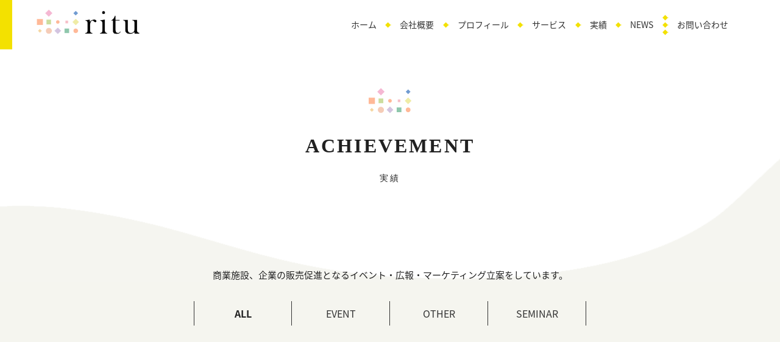

--- FILE ---
content_type: text/html; charset=UTF-8
request_url: https://ritu.work/achievement/page/5/
body_size: 9708
content:

<!DOCTYPE html>
<html lang="ja">
<head>
  <meta charset="UTF-8">

  <meta http-equiv="X-UA-Compatible" content="IE=edge">
  <meta name="viewport" content="width=device-width, initial-scale=1.0">
 <meta name='robots' content='index, follow, max-image-preview:large, max-snippet:-1, max-video-preview:-1' />

	<!-- This site is optimized with the Yoast SEO plugin v21.1 - https://yoast.com/wordpress/plugins/seo/ -->
	<title>実績 アーカイブ | 5ページ目 (8ページ中) | ritu</title>
	<link rel="canonical" href="https://ritu.work/achievement/page/5/" />
	<link rel="prev" href="https://ritu.work/achievement/page/4/" />
	<link rel="next" href="https://ritu.work/achievement/page/6/" />
	<meta property="og:locale" content="ja_JP" />
	<meta property="og:type" content="website" />
	<meta property="og:title" content="実績 アーカイブ | 5ページ目 (8ページ中) | ritu" />
	<meta property="og:url" content="https://ritu.work/achievement/" />
	<meta property="og:site_name" content="ritu" />
	<meta name="twitter:card" content="summary_large_image" />
	<script type="application/ld+json" class="yoast-schema-graph">{"@context":"https://schema.org","@graph":[{"@type":"CollectionPage","@id":"https://ritu.work/achievement/","url":"https://ritu.work/achievement/page/5/","name":"実績 アーカイブ | 5ページ目 (8ページ中) | ritu","isPartOf":{"@id":"https://ritu.work/#website"},"primaryImageOfPage":{"@id":"https://ritu.work/achievement/page/5/#primaryimage"},"image":{"@id":"https://ritu.work/achievement/page/5/#primaryimage"},"thumbnailUrl":"https://ritu.work/wp-content/uploads/2023/12/LINE_ALBUM_告知画像_231015_5.jpg","breadcrumb":{"@id":"https://ritu.work/achievement/page/5/#breadcrumb"},"inLanguage":"ja"},{"@type":"ImageObject","inLanguage":"ja","@id":"https://ritu.work/achievement/page/5/#primaryimage","url":"https://ritu.work/wp-content/uploads/2023/12/LINE_ALBUM_告知画像_231015_5.jpg","contentUrl":"https://ritu.work/wp-content/uploads/2023/12/LINE_ALBUM_告知画像_231015_5.jpg","width":1000,"height":1000},{"@type":"BreadcrumbList","@id":"https://ritu.work/achievement/page/5/#breadcrumb","itemListElement":[{"@type":"ListItem","position":1,"name":"ホーム","item":"https://ritu.work/"},{"@type":"ListItem","position":2,"name":"実績"}]},{"@type":"WebSite","@id":"https://ritu.work/#website","url":"https://ritu.work/","name":"ritu","description":"しなやかに 自分の道を諦めない人の 背中を押していきたい","publisher":{"@id":"https://ritu.work/#organization"},"potentialAction":[{"@type":"SearchAction","target":{"@type":"EntryPoint","urlTemplate":"https://ritu.work/?s={search_term_string}"},"query-input":"required name=search_term_string"}],"inLanguage":"ja"},{"@type":"Organization","@id":"https://ritu.work/#organization","name":"ritu","url":"https://ritu.work/","logo":{"@type":"ImageObject","inLanguage":"ja","@id":"https://ritu.work/#/schema/logo/image/","url":"http://ritu.work/wp-content/uploads/2021/08/logo-primary.png","contentUrl":"http://ritu.work/wp-content/uploads/2021/08/logo-primary.png","width":259,"height":62,"caption":"ritu"},"image":{"@id":"https://ritu.work/#/schema/logo/image/"}}]}</script>
	<!-- / Yoast SEO plugin. -->


<link rel='dns-prefetch' href='//cdn.jsdelivr.net' />
<link rel='dns-prefetch' href='//unpkg.com' />
<link rel='dns-prefetch' href='//fonts.googleapis.com' />
<link rel="alternate" type="application/rss+xml" title="ritu &raquo; 実績 フィード" href="https://ritu.work/achievement/feed/" />
<style id='wp-img-auto-sizes-contain-inline-css' type='text/css'>
img:is([sizes=auto i],[sizes^="auto," i]){contain-intrinsic-size:3000px 1500px}
/*# sourceURL=wp-img-auto-sizes-contain-inline-css */
</style>
<style id='wp-emoji-styles-inline-css' type='text/css'>

	img.wp-smiley, img.emoji {
		display: inline !important;
		border: none !important;
		box-shadow: none !important;
		height: 1em !important;
		width: 1em !important;
		margin: 0 0.07em !important;
		vertical-align: -0.1em !important;
		background: none !important;
		padding: 0 !important;
	}
/*# sourceURL=wp-emoji-styles-inline-css */
</style>
<style id='wp-block-library-inline-css' type='text/css'>
:root{--wp-block-synced-color:#7a00df;--wp-block-synced-color--rgb:122,0,223;--wp-bound-block-color:var(--wp-block-synced-color);--wp-editor-canvas-background:#ddd;--wp-admin-theme-color:#007cba;--wp-admin-theme-color--rgb:0,124,186;--wp-admin-theme-color-darker-10:#006ba1;--wp-admin-theme-color-darker-10--rgb:0,107,160.5;--wp-admin-theme-color-darker-20:#005a87;--wp-admin-theme-color-darker-20--rgb:0,90,135;--wp-admin-border-width-focus:2px}@media (min-resolution:192dpi){:root{--wp-admin-border-width-focus:1.5px}}.wp-element-button{cursor:pointer}:root .has-very-light-gray-background-color{background-color:#eee}:root .has-very-dark-gray-background-color{background-color:#313131}:root .has-very-light-gray-color{color:#eee}:root .has-very-dark-gray-color{color:#313131}:root .has-vivid-green-cyan-to-vivid-cyan-blue-gradient-background{background:linear-gradient(135deg,#00d084,#0693e3)}:root .has-purple-crush-gradient-background{background:linear-gradient(135deg,#34e2e4,#4721fb 50%,#ab1dfe)}:root .has-hazy-dawn-gradient-background{background:linear-gradient(135deg,#faaca8,#dad0ec)}:root .has-subdued-olive-gradient-background{background:linear-gradient(135deg,#fafae1,#67a671)}:root .has-atomic-cream-gradient-background{background:linear-gradient(135deg,#fdd79a,#004a59)}:root .has-nightshade-gradient-background{background:linear-gradient(135deg,#330968,#31cdcf)}:root .has-midnight-gradient-background{background:linear-gradient(135deg,#020381,#2874fc)}:root{--wp--preset--font-size--normal:16px;--wp--preset--font-size--huge:42px}.has-regular-font-size{font-size:1em}.has-larger-font-size{font-size:2.625em}.has-normal-font-size{font-size:var(--wp--preset--font-size--normal)}.has-huge-font-size{font-size:var(--wp--preset--font-size--huge)}.has-text-align-center{text-align:center}.has-text-align-left{text-align:left}.has-text-align-right{text-align:right}.has-fit-text{white-space:nowrap!important}#end-resizable-editor-section{display:none}.aligncenter{clear:both}.items-justified-left{justify-content:flex-start}.items-justified-center{justify-content:center}.items-justified-right{justify-content:flex-end}.items-justified-space-between{justify-content:space-between}.screen-reader-text{border:0;clip-path:inset(50%);height:1px;margin:-1px;overflow:hidden;padding:0;position:absolute;width:1px;word-wrap:normal!important}.screen-reader-text:focus{background-color:#ddd;clip-path:none;color:#444;display:block;font-size:1em;height:auto;left:5px;line-height:normal;padding:15px 23px 14px;text-decoration:none;top:5px;width:auto;z-index:100000}html :where(.has-border-color){border-style:solid}html :where([style*=border-top-color]){border-top-style:solid}html :where([style*=border-right-color]){border-right-style:solid}html :where([style*=border-bottom-color]){border-bottom-style:solid}html :where([style*=border-left-color]){border-left-style:solid}html :where([style*=border-width]){border-style:solid}html :where([style*=border-top-width]){border-top-style:solid}html :where([style*=border-right-width]){border-right-style:solid}html :where([style*=border-bottom-width]){border-bottom-style:solid}html :where([style*=border-left-width]){border-left-style:solid}html :where(img[class*=wp-image-]){height:auto;max-width:100%}:where(figure){margin:0 0 1em}html :where(.is-position-sticky){--wp-admin--admin-bar--position-offset:var(--wp-admin--admin-bar--height,0px)}@media screen and (max-width:600px){html :where(.is-position-sticky){--wp-admin--admin-bar--position-offset:0px}}

/*# sourceURL=wp-block-library-inline-css */
</style><style id='global-styles-inline-css' type='text/css'>
:root{--wp--preset--aspect-ratio--square: 1;--wp--preset--aspect-ratio--4-3: 4/3;--wp--preset--aspect-ratio--3-4: 3/4;--wp--preset--aspect-ratio--3-2: 3/2;--wp--preset--aspect-ratio--2-3: 2/3;--wp--preset--aspect-ratio--16-9: 16/9;--wp--preset--aspect-ratio--9-16: 9/16;--wp--preset--color--black: #000000;--wp--preset--color--cyan-bluish-gray: #abb8c3;--wp--preset--color--white: #ffffff;--wp--preset--color--pale-pink: #f78da7;--wp--preset--color--vivid-red: #cf2e2e;--wp--preset--color--luminous-vivid-orange: #ff6900;--wp--preset--color--luminous-vivid-amber: #fcb900;--wp--preset--color--light-green-cyan: #7bdcb5;--wp--preset--color--vivid-green-cyan: #00d084;--wp--preset--color--pale-cyan-blue: #8ed1fc;--wp--preset--color--vivid-cyan-blue: #0693e3;--wp--preset--color--vivid-purple: #9b51e0;--wp--preset--gradient--vivid-cyan-blue-to-vivid-purple: linear-gradient(135deg,rgb(6,147,227) 0%,rgb(155,81,224) 100%);--wp--preset--gradient--light-green-cyan-to-vivid-green-cyan: linear-gradient(135deg,rgb(122,220,180) 0%,rgb(0,208,130) 100%);--wp--preset--gradient--luminous-vivid-amber-to-luminous-vivid-orange: linear-gradient(135deg,rgb(252,185,0) 0%,rgb(255,105,0) 100%);--wp--preset--gradient--luminous-vivid-orange-to-vivid-red: linear-gradient(135deg,rgb(255,105,0) 0%,rgb(207,46,46) 100%);--wp--preset--gradient--very-light-gray-to-cyan-bluish-gray: linear-gradient(135deg,rgb(238,238,238) 0%,rgb(169,184,195) 100%);--wp--preset--gradient--cool-to-warm-spectrum: linear-gradient(135deg,rgb(74,234,220) 0%,rgb(151,120,209) 20%,rgb(207,42,186) 40%,rgb(238,44,130) 60%,rgb(251,105,98) 80%,rgb(254,248,76) 100%);--wp--preset--gradient--blush-light-purple: linear-gradient(135deg,rgb(255,206,236) 0%,rgb(152,150,240) 100%);--wp--preset--gradient--blush-bordeaux: linear-gradient(135deg,rgb(254,205,165) 0%,rgb(254,45,45) 50%,rgb(107,0,62) 100%);--wp--preset--gradient--luminous-dusk: linear-gradient(135deg,rgb(255,203,112) 0%,rgb(199,81,192) 50%,rgb(65,88,208) 100%);--wp--preset--gradient--pale-ocean: linear-gradient(135deg,rgb(255,245,203) 0%,rgb(182,227,212) 50%,rgb(51,167,181) 100%);--wp--preset--gradient--electric-grass: linear-gradient(135deg,rgb(202,248,128) 0%,rgb(113,206,126) 100%);--wp--preset--gradient--midnight: linear-gradient(135deg,rgb(2,3,129) 0%,rgb(40,116,252) 100%);--wp--preset--font-size--small: 13px;--wp--preset--font-size--medium: 20px;--wp--preset--font-size--large: 36px;--wp--preset--font-size--x-large: 42px;--wp--preset--spacing--20: 0.44rem;--wp--preset--spacing--30: 0.67rem;--wp--preset--spacing--40: 1rem;--wp--preset--spacing--50: 1.5rem;--wp--preset--spacing--60: 2.25rem;--wp--preset--spacing--70: 3.38rem;--wp--preset--spacing--80: 5.06rem;--wp--preset--shadow--natural: 6px 6px 9px rgba(0, 0, 0, 0.2);--wp--preset--shadow--deep: 12px 12px 50px rgba(0, 0, 0, 0.4);--wp--preset--shadow--sharp: 6px 6px 0px rgba(0, 0, 0, 0.2);--wp--preset--shadow--outlined: 6px 6px 0px -3px rgb(255, 255, 255), 6px 6px rgb(0, 0, 0);--wp--preset--shadow--crisp: 6px 6px 0px rgb(0, 0, 0);}:where(.is-layout-flex){gap: 0.5em;}:where(.is-layout-grid){gap: 0.5em;}body .is-layout-flex{display: flex;}.is-layout-flex{flex-wrap: wrap;align-items: center;}.is-layout-flex > :is(*, div){margin: 0;}body .is-layout-grid{display: grid;}.is-layout-grid > :is(*, div){margin: 0;}:where(.wp-block-columns.is-layout-flex){gap: 2em;}:where(.wp-block-columns.is-layout-grid){gap: 2em;}:where(.wp-block-post-template.is-layout-flex){gap: 1.25em;}:where(.wp-block-post-template.is-layout-grid){gap: 1.25em;}.has-black-color{color: var(--wp--preset--color--black) !important;}.has-cyan-bluish-gray-color{color: var(--wp--preset--color--cyan-bluish-gray) !important;}.has-white-color{color: var(--wp--preset--color--white) !important;}.has-pale-pink-color{color: var(--wp--preset--color--pale-pink) !important;}.has-vivid-red-color{color: var(--wp--preset--color--vivid-red) !important;}.has-luminous-vivid-orange-color{color: var(--wp--preset--color--luminous-vivid-orange) !important;}.has-luminous-vivid-amber-color{color: var(--wp--preset--color--luminous-vivid-amber) !important;}.has-light-green-cyan-color{color: var(--wp--preset--color--light-green-cyan) !important;}.has-vivid-green-cyan-color{color: var(--wp--preset--color--vivid-green-cyan) !important;}.has-pale-cyan-blue-color{color: var(--wp--preset--color--pale-cyan-blue) !important;}.has-vivid-cyan-blue-color{color: var(--wp--preset--color--vivid-cyan-blue) !important;}.has-vivid-purple-color{color: var(--wp--preset--color--vivid-purple) !important;}.has-black-background-color{background-color: var(--wp--preset--color--black) !important;}.has-cyan-bluish-gray-background-color{background-color: var(--wp--preset--color--cyan-bluish-gray) !important;}.has-white-background-color{background-color: var(--wp--preset--color--white) !important;}.has-pale-pink-background-color{background-color: var(--wp--preset--color--pale-pink) !important;}.has-vivid-red-background-color{background-color: var(--wp--preset--color--vivid-red) !important;}.has-luminous-vivid-orange-background-color{background-color: var(--wp--preset--color--luminous-vivid-orange) !important;}.has-luminous-vivid-amber-background-color{background-color: var(--wp--preset--color--luminous-vivid-amber) !important;}.has-light-green-cyan-background-color{background-color: var(--wp--preset--color--light-green-cyan) !important;}.has-vivid-green-cyan-background-color{background-color: var(--wp--preset--color--vivid-green-cyan) !important;}.has-pale-cyan-blue-background-color{background-color: var(--wp--preset--color--pale-cyan-blue) !important;}.has-vivid-cyan-blue-background-color{background-color: var(--wp--preset--color--vivid-cyan-blue) !important;}.has-vivid-purple-background-color{background-color: var(--wp--preset--color--vivid-purple) !important;}.has-black-border-color{border-color: var(--wp--preset--color--black) !important;}.has-cyan-bluish-gray-border-color{border-color: var(--wp--preset--color--cyan-bluish-gray) !important;}.has-white-border-color{border-color: var(--wp--preset--color--white) !important;}.has-pale-pink-border-color{border-color: var(--wp--preset--color--pale-pink) !important;}.has-vivid-red-border-color{border-color: var(--wp--preset--color--vivid-red) !important;}.has-luminous-vivid-orange-border-color{border-color: var(--wp--preset--color--luminous-vivid-orange) !important;}.has-luminous-vivid-amber-border-color{border-color: var(--wp--preset--color--luminous-vivid-amber) !important;}.has-light-green-cyan-border-color{border-color: var(--wp--preset--color--light-green-cyan) !important;}.has-vivid-green-cyan-border-color{border-color: var(--wp--preset--color--vivid-green-cyan) !important;}.has-pale-cyan-blue-border-color{border-color: var(--wp--preset--color--pale-cyan-blue) !important;}.has-vivid-cyan-blue-border-color{border-color: var(--wp--preset--color--vivid-cyan-blue) !important;}.has-vivid-purple-border-color{border-color: var(--wp--preset--color--vivid-purple) !important;}.has-vivid-cyan-blue-to-vivid-purple-gradient-background{background: var(--wp--preset--gradient--vivid-cyan-blue-to-vivid-purple) !important;}.has-light-green-cyan-to-vivid-green-cyan-gradient-background{background: var(--wp--preset--gradient--light-green-cyan-to-vivid-green-cyan) !important;}.has-luminous-vivid-amber-to-luminous-vivid-orange-gradient-background{background: var(--wp--preset--gradient--luminous-vivid-amber-to-luminous-vivid-orange) !important;}.has-luminous-vivid-orange-to-vivid-red-gradient-background{background: var(--wp--preset--gradient--luminous-vivid-orange-to-vivid-red) !important;}.has-very-light-gray-to-cyan-bluish-gray-gradient-background{background: var(--wp--preset--gradient--very-light-gray-to-cyan-bluish-gray) !important;}.has-cool-to-warm-spectrum-gradient-background{background: var(--wp--preset--gradient--cool-to-warm-spectrum) !important;}.has-blush-light-purple-gradient-background{background: var(--wp--preset--gradient--blush-light-purple) !important;}.has-blush-bordeaux-gradient-background{background: var(--wp--preset--gradient--blush-bordeaux) !important;}.has-luminous-dusk-gradient-background{background: var(--wp--preset--gradient--luminous-dusk) !important;}.has-pale-ocean-gradient-background{background: var(--wp--preset--gradient--pale-ocean) !important;}.has-electric-grass-gradient-background{background: var(--wp--preset--gradient--electric-grass) !important;}.has-midnight-gradient-background{background: var(--wp--preset--gradient--midnight) !important;}.has-small-font-size{font-size: var(--wp--preset--font-size--small) !important;}.has-medium-font-size{font-size: var(--wp--preset--font-size--medium) !important;}.has-large-font-size{font-size: var(--wp--preset--font-size--large) !important;}.has-x-large-font-size{font-size: var(--wp--preset--font-size--x-large) !important;}
/*# sourceURL=global-styles-inline-css */
</style>

<style id='classic-theme-styles-inline-css' type='text/css'>
/*! This file is auto-generated */
.wp-block-button__link{color:#fff;background-color:#32373c;border-radius:9999px;box-shadow:none;text-decoration:none;padding:calc(.667em + 2px) calc(1.333em + 2px);font-size:1.125em}.wp-block-file__button{background:#32373c;color:#fff;text-decoration:none}
/*# sourceURL=/wp-includes/css/classic-themes.min.css */
</style>
<link rel='stylesheet' id='contact-form-7-css' href='https://ritu.work/wp-content/plugins/contact-form-7/includes/css/styles.css?ver=5.8' type='text/css' media='all' />
<link rel='stylesheet' id='slick-css-css' href='https://cdn.jsdelivr.net/npm/slick-carousel@1.8.1/slick/slick.css?ver=6.9' type='text/css' media='all' />
<link rel='stylesheet' id='my-css-main-css' href='https://ritu.work/wp-content/themes/for_ritu/assets/css/common.css?ver=6.9' type='text/css' media='all' />
<link rel='stylesheet' id='my-css-sub-css' href='https://ritu.work/wp-content/themes/for_ritu/assets/css/achievement.css?ver=6.9' type='text/css' media='all' />
<link rel='stylesheet' id='Noto_Sans_Japanese-css' href='https://fonts.googleapis.com/earlyaccess/notosansjapanese.css?ver=6.9' type='text/css' media='all' />
<script type="text/javascript" src="https://ritu.work/wp-includes/js/jquery/jquery.min.js?ver=3.7.1" id="jquery-core-js"></script>
<script type="text/javascript" src="https://ritu.work/wp-includes/js/jquery/jquery-migrate.min.js?ver=3.4.1" id="jquery-migrate-js"></script>
<script type="text/javascript" src="https://cdn.jsdelivr.net/npm/slick-carousel@1.8.1/slick/slick.min.js?ver=1" id="slick-js"></script>
<link rel="https://api.w.org/" href="https://ritu.work/wp-json/" /><link rel="EditURI" type="application/rsd+xml" title="RSD" href="https://ritu.work/xmlrpc.php?rsd" />
<meta name="generator" content="WordPress 6.9" />
		<!-- Custom Logo: hide header text -->
		<style id="custom-logo-css" type="text/css">
			.p-logo, .p-header__text {
				position: absolute;
				clip-path: inset(50%);
			}
		</style>
		<link rel="icon" href="https://ritu.work/wp-content/uploads/2021/08/cropped-favicon-32x32.png" sizes="32x32" />
<link rel="icon" href="https://ritu.work/wp-content/uploads/2021/08/cropped-favicon-192x192.png" sizes="192x192" />
<link rel="apple-touch-icon" href="https://ritu.work/wp-content/uploads/2021/08/cropped-favicon-180x180.png" />
<meta name="msapplication-TileImage" content="https://ritu.work/wp-content/uploads/2021/08/cropped-favicon-270x270.png" />

  <!-- css -->
  <link rel="stylesheet" href="https://ritu.work/wp-content/themes/for_ritu/style.css">

  <!-- slick -->
  <link rel="stylesheet" type="text/css" href="//cdn.jsdelivr.net/npm/slick-carousel@1.8.1/slick/slick.css" />

  <!-- フォント -->
  <link rel="preconnect" href="https://fonts.gstatic.com">
  <!-- Googleマップ -->
  <link href="https://fonts.googleapis.com/css2?family=Noto+Sans&display=swap" rel="stylesheet">
  <!-- アイコン fontawesome -->
  <link href="https://use.fontawesome.com/releases/v5.6.1/css/all.css" rel="stylesheet">

  <link rel="stylesheet" href="https://ritu.work/wp-content/themes/for_ritu/style.css">
  <link rel="pingback" href="https://ritu.work/xmlrpc.php">
  <meta name='robots' content='index, follow, max-image-preview:large, max-snippet:-1, max-video-preview:-1' />

	<!-- This site is optimized with the Yoast SEO plugin v21.1 - https://yoast.com/wordpress/plugins/seo/ -->
	<title>実績 アーカイブ | 5ページ目 (8ページ中) | ritu</title>
	<link rel="canonical" href="https://ritu.work/achievement/page/5/" />
	<link rel="prev" href="https://ritu.work/achievement/page/4/" />
	<link rel="next" href="https://ritu.work/achievement/page/6/" />
	<meta property="og:locale" content="ja_JP" />
	<meta property="og:type" content="website" />
	<meta property="og:title" content="実績 アーカイブ | 5ページ目 (8ページ中) | ritu" />
	<meta property="og:url" content="https://ritu.work/achievement/" />
	<meta property="og:site_name" content="ritu" />
	<meta name="twitter:card" content="summary_large_image" />
	<script type="application/ld+json" class="yoast-schema-graph">{"@context":"https://schema.org","@graph":[{"@type":"CollectionPage","@id":"https://ritu.work/achievement/","url":"https://ritu.work/achievement/page/5/","name":"実績 アーカイブ | 5ページ目 (8ページ中) | ritu","isPartOf":{"@id":"https://ritu.work/#website"},"primaryImageOfPage":{"@id":"https://ritu.work/achievement/page/5/#primaryimage"},"image":{"@id":"https://ritu.work/achievement/page/5/#primaryimage"},"thumbnailUrl":"https://ritu.work/wp-content/uploads/2023/12/LINE_ALBUM_告知画像_231015_5.jpg","breadcrumb":{"@id":"https://ritu.work/achievement/page/5/#breadcrumb"},"inLanguage":"ja"},{"@type":"ImageObject","inLanguage":"ja","@id":"https://ritu.work/achievement/page/5/#primaryimage","url":"https://ritu.work/wp-content/uploads/2023/12/LINE_ALBUM_告知画像_231015_5.jpg","contentUrl":"https://ritu.work/wp-content/uploads/2023/12/LINE_ALBUM_告知画像_231015_5.jpg","width":1000,"height":1000},{"@type":"BreadcrumbList","@id":"https://ritu.work/achievement/page/5/#breadcrumb","itemListElement":[{"@type":"ListItem","position":1,"name":"ホーム","item":"https://ritu.work/"},{"@type":"ListItem","position":2,"name":"実績"}]},{"@type":"WebSite","@id":"https://ritu.work/#website","url":"https://ritu.work/","name":"ritu","description":"しなやかに 自分の道を諦めない人の 背中を押していきたい","publisher":{"@id":"https://ritu.work/#organization"},"potentialAction":[{"@type":"SearchAction","target":{"@type":"EntryPoint","urlTemplate":"https://ritu.work/?s={search_term_string}"},"query-input":"required name=search_term_string"}],"inLanguage":"ja"},{"@type":"Organization","@id":"https://ritu.work/#organization","name":"ritu","url":"https://ritu.work/","logo":{"@type":"ImageObject","inLanguage":"ja","@id":"https://ritu.work/#/schema/logo/image/","url":"http://ritu.work/wp-content/uploads/2021/08/logo-primary.png","contentUrl":"http://ritu.work/wp-content/uploads/2021/08/logo-primary.png","width":259,"height":62,"caption":"ritu"},"image":{"@id":"https://ritu.work/#/schema/logo/image/"}}]}</script>
	<!-- / Yoast SEO plugin. -->


<link rel='dns-prefetch' href='//cdn.jsdelivr.net' />
<link rel='dns-prefetch' href='//unpkg.com' />
<link rel='dns-prefetch' href='//fonts.googleapis.com' />
<link rel="alternate" type="application/rss+xml" title="ritu &raquo; 実績 フィード" href="https://ritu.work/achievement/feed/" />
<link rel="https://api.w.org/" href="https://ritu.work/wp-json/" /><link rel="EditURI" type="application/rsd+xml" title="RSD" href="https://ritu.work/xmlrpc.php?rsd" />
<meta name="generator" content="WordPress 6.9" />
		<!-- Custom Logo: hide header text -->
		<style id="custom-logo-css" type="text/css">
			.p-logo, .p-header__text {
				position: absolute;
				clip-path: inset(50%);
			}
		</style>
		<link rel="icon" href="https://ritu.work/wp-content/uploads/2021/08/cropped-favicon-32x32.png" sizes="32x32" />
<link rel="icon" href="https://ritu.work/wp-content/uploads/2021/08/cropped-favicon-192x192.png" sizes="192x192" />
<link rel="apple-touch-icon" href="https://ritu.work/wp-content/uploads/2021/08/cropped-favicon-180x180.png" />
<meta name="msapplication-TileImage" content="https://ritu.work/wp-content/uploads/2021/08/cropped-favicon-270x270.png" />
</head>

<body class="archive paged post-type-archive post-type-archive-achievement wp-custom-logo paged-5 post-type-paged-5 wp-theme-for_ritu">
  <header id="l-header" role="banner">
      <h1 class="l-header-title">
        <span class="screen-reader-text">ritu</span>
        <a href="https://ritu.work ">
          <a href="https://ritu.work/" class="custom-logo-link" rel="home"><img width="259" height="62" src="https://ritu.work/wp-content/uploads/2021/08/logo-primary.png" class="custom-logo" alt="ritu" decoding="async" /></a>        </a>
      </h1>
      <nav id="l-header-nav" role="navigation">
        <h2 class="screen-reader-text">サイト内メニュー</h2>
        <button type="button" class="js-button-hamburger button-hamburger" aria-controls="global-nav"
          aria-expanded="false">
          <span class="hamburger">
            <span class="screen-reader-text">メニューを開閉する</span>
          </span>
        </button>

        <ul id="global-nav" class="l-global-nav"><li id="menu-item-19" class="menu-item menu-item-type-custom menu-item-object-custom menu-item-home menu-item-19"><a href="http://ritu.work/"><span>ホーム</span></a></li>
<li id="menu-item-17" class="menu-item menu-item-type-post_type menu-item-object-page menu-item-17"><a href="https://ritu.work/company-profile/"><span>会社概要</span></a></li>
<li id="menu-item-20" class="menu-item menu-item-type-custom menu-item-object-custom menu-item-20"><a href="/#profile"><span>プロフィール</span></a></li>
<li id="menu-item-21" class="menu-item menu-item-type-custom menu-item-object-custom menu-item-21"><a href="/#service"><span>サービス</span></a></li>
<li id="menu-item-31" class="menu-item menu-item-type-post_type_archive menu-item-object-achievement current-menu-item menu-item-31"><a href="https://ritu.work/achievement/" aria-current="page"><span>実績</span></a></li>
<li id="menu-item-830" class="menu-item menu-item-type-post_type menu-item-object-page menu-item-830"><a href="https://ritu.work/news/"><span>NEWS</span></a></li>
<li id="menu-item-18" class="menu-item menu-item-type-post_type menu-item-object-page menu-item-18"><a href="https://ritu.work/contact/"><span>お問い合わせ</span></a></li>
</ul>      </nav>


  </header>

<main class="l-main" role="main">
  <div class="l-lower_page achievement-page ">
    <div class="page-header">
      <h2 class="heading-primary heading-page-title -mincho"><span lang="en" class="heading-primary-sub -en">Achievement</span>実績</h2>
    </div>
    <!-- /.page-header -->
      <div class="page-detail">
        <p><span class="p-ib">商業施設、企業の販売促進となるイベント・</span><span class="p-ib">広報・マーケティング立案をしています。</span></p>
      </div>
      <!-- /.page-detail -->
    <div class="achievement_type">
      <ul class="achievement_type-list" lang="en">
        <li class="achievement_type-item achievement_all this-cat">All</li>
        <li class="achievement_type-item"><a href="https://ritu.work/achievement_type/event/">event</a></li><li class="achievement_type-item"><a href="https://ritu.work/achievement_type/other/">other</a></li><li class="achievement_type-item"><a href="https://ritu.work/achievement_type/seminar/">seminar</a></li>      </ul>
    </div>
    <!-- /.achievement_type-lis -->
        <div class="l-archive">
      <div class="l-container">
        <div class="post-content">

          <ul class="l-grid l-achievement-lists">
                      <li class="post-item l-item-3 l-grid-item l-card">
              <a href="https://ritu.work/achievement/beauty-gala-nagoya/">
                <div class="post-header">
                <h3 class="post-title">BEAUTY GALA NAGOYA</h3>
              </div>
              <figure class="card-thumbnail">
                                  <img width="1000" height="1000" src="https://ritu.work/wp-content/uploads/2023/12/LINE_ALBUM_告知画像_231015_5.jpg" class="attachment-post-thumbnail size-post-thumbnail wp-post-image" alt="" decoding="async" fetchpriority="high" srcset="https://ritu.work/wp-content/uploads/2023/12/LINE_ALBUM_告知画像_231015_5.jpg 1000w, https://ritu.work/wp-content/uploads/2023/12/LINE_ALBUM_告知画像_231015_5-300x300.jpg 300w, https://ritu.work/wp-content/uploads/2023/12/LINE_ALBUM_告知画像_231015_5-150x150.jpg 150w, https://ritu.work/wp-content/uploads/2023/12/LINE_ALBUM_告知画像_231015_5-768x768.jpg 768w" sizes="(max-width: 1000px) 100vw, 1000px" />                              </figure>
              </a>
            </li>
                      <li class="post-item l-item-3 l-grid-item l-card">
              <a href="https://ritu.work/achievement/807/">
                <div class="post-header">
                <h3 class="post-title">アウター大試着会</h3>
              </div>
              <figure class="card-thumbnail">
                                  <img width="1479" height="1109" src="https://ritu.work/wp-content/uploads/2023/12/IMG_8489.jpg" class="attachment-post-thumbnail size-post-thumbnail wp-post-image" alt="" decoding="async" srcset="https://ritu.work/wp-content/uploads/2023/12/IMG_8489.jpg 1479w, https://ritu.work/wp-content/uploads/2023/12/IMG_8489-300x225.jpg 300w, https://ritu.work/wp-content/uploads/2023/12/IMG_8489-1024x768.jpg 1024w, https://ritu.work/wp-content/uploads/2023/12/IMG_8489-768x576.jpg 768w" sizes="(max-width: 1479px) 100vw, 1479px" />                              </figure>
              </a>
            </li>
                      <li class="post-item l-item-3 l-grid-item l-card">
              <a href="https://ritu.work/achievement/%e3%82%af%e3%83%aa%e3%82%b9%e3%83%9e%e3%82%b9vp/">
                <div class="post-header">
                <h3 class="post-title">クリスマスVP</h3>
              </div>
              <figure class="card-thumbnail">
                                  <img width="2560" height="1920" src="https://ritu.work/wp-content/uploads/2023/12/IMG_8125-scaled.jpg" class="attachment-post-thumbnail size-post-thumbnail wp-post-image" alt="" decoding="async" srcset="https://ritu.work/wp-content/uploads/2023/12/IMG_8125-scaled.jpg 2560w, https://ritu.work/wp-content/uploads/2023/12/IMG_8125-300x225.jpg 300w, https://ritu.work/wp-content/uploads/2023/12/IMG_8125-1024x768.jpg 1024w, https://ritu.work/wp-content/uploads/2023/12/IMG_8125-768x576.jpg 768w, https://ritu.work/wp-content/uploads/2023/12/IMG_8125-1536x1152.jpg 1536w, https://ritu.work/wp-content/uploads/2023/12/IMG_8125-2048x1536.jpg 2048w" sizes="(max-width: 2560px) 100vw, 2560px" />                              </figure>
              </a>
            </li>
                      <li class="post-item l-item-3 l-grid-item l-card">
              <a href="https://ritu.work/achievement/%e8%a6%aa%e5%ad%90de%e3%81%8a%e6%84%89%e3%81%97%e3%81%bf%e3%83%9e%e3%83%ab%e3%82%b7%e3%82%a7-2/">
                <div class="post-header">
                <h3 class="post-title">親子deお愉しみマルシェ</h3>
              </div>
              <figure class="card-thumbnail">
                                  <img width="1040" height="1040" src="https://ritu.work/wp-content/uploads/2023/11/ハロウィンマルシェ-1.png" class="attachment-post-thumbnail size-post-thumbnail wp-post-image" alt="" decoding="async" loading="lazy" srcset="https://ritu.work/wp-content/uploads/2023/11/ハロウィンマルシェ-1.png 1040w, https://ritu.work/wp-content/uploads/2023/11/ハロウィンマルシェ-1-300x300.png 300w, https://ritu.work/wp-content/uploads/2023/11/ハロウィンマルシェ-1-1024x1024.png 1024w, https://ritu.work/wp-content/uploads/2023/11/ハロウィンマルシェ-1-150x150.png 150w, https://ritu.work/wp-content/uploads/2023/11/ハロウィンマルシェ-1-768x768.png 768w" sizes="auto, (max-width: 1040px) 100vw, 1040px" />                              </figure>
              </a>
            </li>
                      <li class="post-item l-item-3 l-grid-item l-card">
              <a href="https://ritu.work/achievement/%e3%83%9b%e3%83%ad%e3%82%b9%e3%83%9b%e3%83%bc%e3%83%a0%e7%a7%8b%e7%a5%ad%e3%82%8a/">
                <div class="post-header">
                <h3 class="post-title">ホロスホーム秋祭り</h3>
              </div>
              <figure class="card-thumbnail">
                                  <img width="1414" height="2000" src="https://ritu.work/wp-content/uploads/2023/11/1.jpg" class="attachment-post-thumbnail size-post-thumbnail wp-post-image" alt="" decoding="async" loading="lazy" srcset="https://ritu.work/wp-content/uploads/2023/11/1.jpg 1414w, https://ritu.work/wp-content/uploads/2023/11/1-212x300.jpg 212w, https://ritu.work/wp-content/uploads/2023/11/1-724x1024.jpg 724w, https://ritu.work/wp-content/uploads/2023/11/1-768x1086.jpg 768w, https://ritu.work/wp-content/uploads/2023/11/1-1086x1536.jpg 1086w" sizes="auto, (max-width: 1414px) 100vw, 1414px" />                              </figure>
              </a>
            </li>
                      <li class="post-item l-item-3 l-grid-item l-card">
              <a href="https://ritu.work/achievement/beauty-gala-tokyo/">
                <div class="post-header">
                <h3 class="post-title">BEAUTY GALA TOKYO</h3>
              </div>
              <figure class="card-thumbnail">
                                  <img width="1000" height="781" src="https://ritu.work/wp-content/uploads/2023/09/photo-parenting1.png" class="attachment-post-thumbnail size-post-thumbnail wp-post-image" alt="" decoding="async" loading="lazy" srcset="https://ritu.work/wp-content/uploads/2023/09/photo-parenting1.png 1000w, https://ritu.work/wp-content/uploads/2023/09/photo-parenting1-300x234.png 300w, https://ritu.work/wp-content/uploads/2023/09/photo-parenting1-768x600.png 768w" sizes="auto, (max-width: 1000px) 100vw, 1000px" />                              </figure>
              </a>
            </li>
                      <li class="post-item l-item-3 l-grid-item l-card">
              <a href="https://ritu.work/achievement/%e8%a6%aa%e5%ad%90de%e3%81%8a%e6%84%89%e3%81%97%e3%81%bf%e3%83%9e%e3%83%ab%e3%82%b7%e3%82%a7/">
                <div class="post-header">
                <h3 class="post-title">親子deお愉しみマルシェ</h3>
              </div>
              <figure class="card-thumbnail">
                                  <img width="1040" height="1040" src="https://ritu.work/wp-content/uploads/2023/09/親子deお愉しみマルシェ.png" class="attachment-post-thumbnail size-post-thumbnail wp-post-image" alt="" decoding="async" loading="lazy" srcset="https://ritu.work/wp-content/uploads/2023/09/親子deお愉しみマルシェ.png 1040w, https://ritu.work/wp-content/uploads/2023/09/親子deお愉しみマルシェ-300x300.png 300w, https://ritu.work/wp-content/uploads/2023/09/親子deお愉しみマルシェ-1024x1024.png 1024w, https://ritu.work/wp-content/uploads/2023/09/親子deお愉しみマルシェ-150x150.png 150w, https://ritu.work/wp-content/uploads/2023/09/親子deお愉しみマルシェ-768x768.png 768w" sizes="auto, (max-width: 1040px) 100vw, 1040px" />                              </figure>
              </a>
            </li>
                      <li class="post-item l-item-3 l-grid-item l-card">
              <a href="https://ritu.work/achievement/%e3%82%a4%e3%82%aa%e3%83%b3%e3%83%a2%e3%83%bc%e3%83%ab%e8%b1%8a%e5%b7%9d%e3%80%80yoga%e9%83%a8/">
                <div class="post-header">
                <h3 class="post-title">イオンモール豊川　YOGA部</h3>
              </div>
              <figure class="card-thumbnail">
                                  <img width="1040" height="1040" src="https://ritu.work/wp-content/uploads/2023/06/青空ヨガスクエアのコピー.png" class="attachment-post-thumbnail size-post-thumbnail wp-post-image" alt="" decoding="async" loading="lazy" srcset="https://ritu.work/wp-content/uploads/2023/06/青空ヨガスクエアのコピー.png 1040w, https://ritu.work/wp-content/uploads/2023/06/青空ヨガスクエアのコピー-300x300.png 300w, https://ritu.work/wp-content/uploads/2023/06/青空ヨガスクエアのコピー-1024x1024.png 1024w, https://ritu.work/wp-content/uploads/2023/06/青空ヨガスクエアのコピー-150x150.png 150w, https://ritu.work/wp-content/uploads/2023/06/青空ヨガスクエアのコピー-768x768.png 768w" sizes="auto, (max-width: 1040px) 100vw, 1040px" />                              </figure>
              </a>
            </li>
                      <li class="post-item l-item-3 l-grid-item l-card">
              <a href="https://ritu.work/achievement/%e3%82%a4%e3%82%aa%e3%83%b3%e3%83%a2%e3%83%bc%e3%83%ab%e8%b1%8a%e5%b7%9d%e3%80%80%e8%a6%aa%e5%ad%90de%e3%81%8a%e6%84%89%e3%81%97%e3%81%bf%e3%83%9e%e3%83%ab%e3%82%b7%e3%82%a7%e3%80%80%e6%af%8d%e3%81%ae/">
                <div class="post-header">
                <h3 class="post-title">イオンモール豊川　親子deお愉しみマルシェ　母の日ワークショップ</h3>
              </div>
              <figure class="card-thumbnail">
                                  <img width="1080" height="1080" src="https://ritu.work/wp-content/uploads/2023/06/名称未設定のデザイン-11.png" class="attachment-post-thumbnail size-post-thumbnail wp-post-image" alt="" decoding="async" loading="lazy" srcset="https://ritu.work/wp-content/uploads/2023/06/名称未設定のデザイン-11.png 1080w, https://ritu.work/wp-content/uploads/2023/06/名称未設定のデザイン-11-300x300.png 300w, https://ritu.work/wp-content/uploads/2023/06/名称未設定のデザイン-11-1024x1024.png 1024w, https://ritu.work/wp-content/uploads/2023/06/名称未設定のデザイン-11-150x150.png 150w, https://ritu.work/wp-content/uploads/2023/06/名称未設定のデザイン-11-768x768.png 768w" sizes="auto, (max-width: 1080px) 100vw, 1080px" />                              </figure>
              </a>
            </li>
                    </ul>
          
	<nav class="navigation pagination" aria-label="投稿のページ送り">
		<h2 class="screen-reader-text">投稿のページ送り</h2>
		<div class="nav-links"><a class="prev page-numbers" href="https://ritu.work/achievement/page/4/"><span><i class="fas fa-chevron-left"></i></span></a>
<a class="page-numbers" href="https://ritu.work/achievement/">1</a>
<span class="page-numbers dots">&hellip;</span>
<a class="page-numbers" href="https://ritu.work/achievement/page/4/">4</a>
<span aria-current="page" class="page-numbers current">5</span>
<a class="page-numbers" href="https://ritu.work/achievement/page/6/">6</a>
<span class="page-numbers dots">&hellip;</span>
<a class="page-numbers" href="https://ritu.work/achievement/page/8/">8</a>
<a class="next page-numbers" href="https://ritu.work/achievement/page/6/"><span><i class="fas fa-chevron-right"></i></span></a></div>
	</nav>
        </div>
        <!-- /.post-content -->
      </div>
      <!-- /.l-container -->
    </div>
    <!-- /.l-blog-content -->
      


  </main>
<footer id="l-footer">
    <div class="l-footer-content">
        <address class="l-footer-address">
          <span class="screen-reader-text">ritu inc</span>
          <a class="logo-secondary" href="https://ritu.work"><img src="https://ritu.work/wp-content/themes/for_ritu/assets/images/common/logo-secondary.png" alt="ritu inc"></a>
        </address>
        <div class="l-footer-inner">
          <div class="footer-nav">
           <ul id="footerNav" class="p-footerNav"><li id="menu-item-22" class="menu-item menu-item-type-post_type menu-item-object-page menu-item-22"><a href="https://ritu.work/contact/">お問い合わせ</a></li>
</ul>          </div>
          <!-- /.footer-nav -->
          <p class="l-footer-copyright" lang="en"><small>&copy; 2021 copyright ritu Inc.all rights reserved</small></p>
        </div>
        <!-- /.l-footer-inner -->
    </div>
    <!-- /.l-footer-conten -->
    <div class="bgi-footer">
      <img src="https://ritu.work/wp-content/themes/for_ritu/assets/images/common/bgi-footer-sp.png" class="bgi-footer-sp">
      <img src="https://ritu.work/wp-content/themes/for_ritu/assets/images/common/bgi-footer.png" alt="" class="bgi-footer-pc">
    </div>
    <!-- /.bci-footer -->
  </footer>
  <script type="speculationrules">
{"prefetch":[{"source":"document","where":{"and":[{"href_matches":"/*"},{"not":{"href_matches":["/wp-*.php","/wp-admin/*","/wp-content/uploads/*","/wp-content/*","/wp-content/plugins/*","/wp-content/themes/for_ritu/*","/*\\?(.+)"]}},{"not":{"selector_matches":"a[rel~=\"nofollow\"]"}},{"not":{"selector_matches":".no-prefetch, .no-prefetch a"}}]},"eagerness":"conservative"}]}
</script>
<script type="text/javascript" src="https://ritu.work/wp-content/plugins/contact-form-7/includes/swv/js/index.js?ver=5.8" id="swv-js"></script>
<script type="text/javascript" id="contact-form-7-js-extra">
/* <![CDATA[ */
var wpcf7 = {"api":{"root":"https://ritu.work/wp-json/","namespace":"contact-form-7/v1"}};
var wpcf7 = {"api":{"root":"https://ritu.work/wp-json/","namespace":"contact-form-7/v1"}};
//# sourceURL=contact-form-7-js-extra
/* ]]> */
</script>
<script type="text/javascript" src="https://ritu.work/wp-content/plugins/contact-form-7/includes/js/index.js?ver=5.8" id="contact-form-7-js"></script>
<script type="text/javascript" src="https://cdn.jsdelivr.net/gh/cferdinandi/smooth-scroll@15.0.0/dist/smooth-scroll.polyfills.min.js?ver=1.0.0" id="smooth-scroll-js"></script>
<script type="text/javascript" src="https://unpkg.com/scrollreveal?ver=1.0.0" id="scrollreveal-js"></script>
<script type="text/javascript" src="https://ritu.work/wp-content/themes/for_ritu/assets/js/app.js?ver=1.0.0" id="my-app-js"></script>
<script id="wp-emoji-settings" type="application/json">
{"baseUrl":"https://s.w.org/images/core/emoji/17.0.2/72x72/","ext":".png","svgUrl":"https://s.w.org/images/core/emoji/17.0.2/svg/","svgExt":".svg","source":{"concatemoji":"https://ritu.work/wp-includes/js/wp-emoji-release.min.js?ver=6.9"}}
</script>
<script type="module">
/* <![CDATA[ */
/*! This file is auto-generated */
const a=JSON.parse(document.getElementById("wp-emoji-settings").textContent),o=(window._wpemojiSettings=a,"wpEmojiSettingsSupports"),s=["flag","emoji"];function i(e){try{var t={supportTests:e,timestamp:(new Date).valueOf()};sessionStorage.setItem(o,JSON.stringify(t))}catch(e){}}function c(e,t,n){e.clearRect(0,0,e.canvas.width,e.canvas.height),e.fillText(t,0,0);t=new Uint32Array(e.getImageData(0,0,e.canvas.width,e.canvas.height).data);e.clearRect(0,0,e.canvas.width,e.canvas.height),e.fillText(n,0,0);const a=new Uint32Array(e.getImageData(0,0,e.canvas.width,e.canvas.height).data);return t.every((e,t)=>e===a[t])}function p(e,t){e.clearRect(0,0,e.canvas.width,e.canvas.height),e.fillText(t,0,0);var n=e.getImageData(16,16,1,1);for(let e=0;e<n.data.length;e++)if(0!==n.data[e])return!1;return!0}function u(e,t,n,a){switch(t){case"flag":return n(e,"\ud83c\udff3\ufe0f\u200d\u26a7\ufe0f","\ud83c\udff3\ufe0f\u200b\u26a7\ufe0f")?!1:!n(e,"\ud83c\udde8\ud83c\uddf6","\ud83c\udde8\u200b\ud83c\uddf6")&&!n(e,"\ud83c\udff4\udb40\udc67\udb40\udc62\udb40\udc65\udb40\udc6e\udb40\udc67\udb40\udc7f","\ud83c\udff4\u200b\udb40\udc67\u200b\udb40\udc62\u200b\udb40\udc65\u200b\udb40\udc6e\u200b\udb40\udc67\u200b\udb40\udc7f");case"emoji":return!a(e,"\ud83e\u1fac8")}return!1}function f(e,t,n,a){let r;const o=(r="undefined"!=typeof WorkerGlobalScope&&self instanceof WorkerGlobalScope?new OffscreenCanvas(300,150):document.createElement("canvas")).getContext("2d",{willReadFrequently:!0}),s=(o.textBaseline="top",o.font="600 32px Arial",{});return e.forEach(e=>{s[e]=t(o,e,n,a)}),s}function r(e){var t=document.createElement("script");t.src=e,t.defer=!0,document.head.appendChild(t)}a.supports={everything:!0,everythingExceptFlag:!0},new Promise(t=>{let n=function(){try{var e=JSON.parse(sessionStorage.getItem(o));if("object"==typeof e&&"number"==typeof e.timestamp&&(new Date).valueOf()<e.timestamp+604800&&"object"==typeof e.supportTests)return e.supportTests}catch(e){}return null}();if(!n){if("undefined"!=typeof Worker&&"undefined"!=typeof OffscreenCanvas&&"undefined"!=typeof URL&&URL.createObjectURL&&"undefined"!=typeof Blob)try{var e="postMessage("+f.toString()+"("+[JSON.stringify(s),u.toString(),c.toString(),p.toString()].join(",")+"));",a=new Blob([e],{type:"text/javascript"});const r=new Worker(URL.createObjectURL(a),{name:"wpTestEmojiSupports"});return void(r.onmessage=e=>{i(n=e.data),r.terminate(),t(n)})}catch(e){}i(n=f(s,u,c,p))}t(n)}).then(e=>{for(const n in e)a.supports[n]=e[n],a.supports.everything=a.supports.everything&&a.supports[n],"flag"!==n&&(a.supports.everythingExceptFlag=a.supports.everythingExceptFlag&&a.supports[n]);var t;a.supports.everythingExceptFlag=a.supports.everythingExceptFlag&&!a.supports.flag,a.supports.everything||((t=a.source||{}).concatemoji?r(t.concatemoji):t.wpemoji&&t.twemoji&&(r(t.twemoji),r(t.wpemoji)))});
//# sourceURL=https://ritu.work/wp-includes/js/wp-emoji-loader.min.js
/* ]]> */
</script>
</body>
</html>


--- FILE ---
content_type: text/css
request_url: https://ritu.work/wp-content/themes/for_ritu/assets/css/common.css?ver=6.9
body_size: 6057
content:
@charset "UTF-8";
/**
 * File Name : style.css
 * Version : 1.0
 * Description : 全ページ共通CSSファイル
 * Since : 2021-07-21
 *
 * ---- Table of Contents ----
 *
 * 1.0 - Foundation
 *    1.1 - Reset
 *    1.2 - Deault Style
 *
 * 2.0 - Layout
 *    2.1 - Centering
 *    2.2 - Header
 *    2.3 - Main
 *    2.4 - Section
 *    2.5 - Footer
 *
 * 3.0 - Object
 *    3.1 - Component
 *    3.2 - Project
 *    3.3 - Utility
 *
 */

/* ===================================================
  1.0 - Foundation
=================================================== */

/*
  1.1 - Reset
-----------------------------------------------------*/

html,
body,
div,
span,
applet,
object,
iframe,
h1,
h2,
h3,
h4,
h5,
h6,
p,
blockquote,
pre,
a,
abbr,
acronym,
address,
big,
cite,
code,
del,
dfn,
em,
img,
ins,
kbd,
q,
s,
samp,
small,
strike,
strong,
sub,
sup,
tt,
var,
b,
u,
i,
center,
dl,
dt,
dd,
ol,
ul,
li,
fieldset,
form,
label,
legend,
table,
caption,
tbody,
tfoot,
thead,
tr,
th,
td,
article,
aside,
canvas,
details,
embed,
figure,
figcaption,
footer,
header,
hgroup,
main,
menu,
nav,
output,
ruby,
section,
summary,
time,
mark,
audio,
video {
  margin: 0;
  padding: 0;
  border: 0;
  vertical-align: baseline;
  font: inherit;
  font-size: 100%;
}
article,
aside,
details,
figcaption,
figure,
footer,
header,
hgroup,
main,
menu,
nav,
section {
  display: block;
}
body {
  line-height: 1;
}
ol,
ul {
  list-style: none;
}
blockquote,
q {
  quotes: none;
}
blockquote:before,
blockquote:after,
q:before,
q:after {
  content: "";
  content: none;
}
table {
  border-spacing: 0;
  border-collapse: collapse;
}

/*
  1.2 - Default Style
-----------------------------------------------------*/
html {
  -webkit-box-sizing: border-box;
  box-sizing: border-box;
  height: 100%;
}

html *,
html *:before,
html *:after {
  -webkit-box-sizing: inherit;
  box-sizing: inherit;
}

body {
  height: 100%;
  color: #212121;
  background-color: #fff;
  font: 1em/1.5 Quicksand, "Noto Sans Japanese", "游ゴシック", "Yu Gothic", "游ゴシック体", "YuGothic",
    "ヒラギノ角ゴ Pro W3", "Hiragino Kaku Gothic Pro", "Meiryo UI", "メイリオ", Meiryo, sans-serif;
}

body.is-active-drower {
  overflow: hidden;
}

body:before {
  position: fixed;
  top: 0;
  right: 0;
  bottom: 0;
  left: 0;
  z-index: 2;
  visibility: hidden;
  width: 100%;
  height: 100%;
  background-color: rgba(0, 0, 0, 0.5);
  content: "";
  opacity: 0;
  -webkit-transition: all 0.3s ease-in-out;
  transition: all 0.3s ease-in-out;
}
body.is-active-drower:before {
  visibility: visible;
  opacity: 1;
}

img {
  max-width: 100%;
  height: auto;
  vertical-align: bottom;
}

a {
  -webkit-transition: all 0.3s ease-in-out;
  transition: all 0.3s ease-in-out;
}

*[lang="en"] {
  text-transform: uppercase;
}

.-mincho {
  font-family: "游明朝体", "Yu Mincho", YuMincho, "ヒラギノ明朝 Pro", "Hiragino Mincho Pro", "MS P明朝", "MS PMincho",
    serif;
}

.heading-primary {
  font-family: "游明朝体", "Yu Mincho", YuMincho, "ヒラギノ明朝 Pro", "Hiragino Mincho Pro", "MS P明朝", "MS PMincho",
    serif;
  font-size: 0.875em;
  letter-spacing: 0.2em;
  text-align: center;
  margin-bottom: 2.85714em;
}

.heading-primary.-en {
  display: block;
}

.heading-primary-sub {
  font-size: 1.2857em;
  display: block;
  letter-spacing: 0.1em;
  margin-bottom: 1em;
  font-weight: bold;
}

.text-detail {
  text-align: center;
  line-height: 1.5em;
}

@media screen and (min-width: 768px) {
  .heading-primary {
    font-size: 0.875em;
    letter-spacing: 0.2em;
    text-align: center;
    margin-bottom: 1em;
  }
  .heading-primary-sub {
    font-size: 2.28571em;
    margin-bottom: 0.58333em;
  }
}

/* ===================================================
  2.0 - Layout
=================================================== */

/*
  2.1 - Centering
-----------------------------------------------------*/

.l-container {
  overflow: hidden;
  max-width: 1080px;
  width: 70%;
  margin: 0 auto;
}

@media screen and (min-width: 768px) {
  .l-container {
    width: 80%;
  }
}

/*
2.2 - Header
-----------------------------------------------------*/

#l-header {
  position: fixed;
  top: 0;
  left: 0;
  right: 0;
  z-index: 100;
  background-color: #fff;
  padding: 1.25em 0;
  display: flex;
  justify-content: space-between;
}

.l-header-title {
  text-align: left;
  margin-left: 1em;
}

.l-header-title img {
  width: 100px;
  height: auto;
}

#l-header-nav {
  float: right;
}

.l-global-nav {
  position: fixed;
  top: 0;
  right: 0;
  bottom: 0;
  left: 0;
  padding: 3em 0;
  width: 100%;
  height: 120%;
  background-color: #f3f3f3;
  transition: transform 0.3s ease-in-out;
  transform: translateX(100%);
}

.l-global-nav li a {
  display: block;
  font-size: 0.875em;
  color: #333;
  text-decoration: none;
  padding: 1em;
}

.l-global-nav li a span {
  position: relative;
}

.l-global-nav li a:hover span::before,
.l-global-nav li a:hover span::after {
  content: "";
  display: block;
  position: absolute;
  bottom: -1em;
  width: 0;
  height: 3px;
  background-color: #f3e100;
  margin-top: 1em;
  transition: all 0.5s ease-in-out;
}

.l-global-nav li a:hover span::before,
.l-global-nav li a:hover span::after {
  width: 50%;
  transition: all 0.5s ease-in-out;
}

.l-global-nav li a:hover span::before {
  right: 50%;
}

.l-global-nav li a:hover span::after {
  left: 50%;
}

@media screen and (min-width: 768px) {
  #l-header {
    padding: 1em 0;
    padding-left: 40px;
    border-left: 20px solid #f3e100;
  }

  .l-header-title {
    margin-left: 0;
  }

  .l-header-title img {
    width: 169px;
    height: auto;
  }
}

@media screen and (min-width: 1024px) {
  #l-header-nav {
    margin-right: 5%;
  }

  .l-global-nav {
    position: static;
    padding: 0;
    background-color: transparent;
    transform: translateX(0);
  }
  .l-global-nav li {
    float: left;
  }
}

/* Hamburger menu */
.button-hamburger {
  position: absolute;
  top: 0;
  bottom: 0;
  right: 0;
  z-index: 10;
  width: 56px;
  height: 56px;
  margin: auto 0;
  border: 0;
  outline: 0;
  background-color: transparent;
  cursor: pointer;
  appearance: none;
}

.hamburger {
  position: absolute;
  top: 0;
  bottom: 0;
  right: 0;
  left: 0;
  display: block;
  width: 50%;
  height: 3px;
  margin: auto;
  border-radius: 4px;
  background-color: #f3e100;
}

.hamburger::before,
.hamburger::after {
  content: "";
  position: absolute;
  display: block;
  width: 100%;
  height: 100%;
  border-radius: 4px;
  background-color: inherit;
  transition: transform 0.2s ease-in-out;
}
.hamburger::before {
  top: -10px;
}
.hamburger::after {
  top: 10px;
}

@media screen and (min-width: 1024px) {
  .button-hamburger {
    display: none;
  }
}

/* ハンバーガーメニューjs */

.is-active-drawer {
  overflow: hidden;
}

.is-active-drawer .l-global-nav {
  transform: translateX(0);
  z-index: 3;
}

.is-active-drawer .hamburger {
  background-color: transparent;
}

.is-active-drawer .hamburger:before,
.is-active-drawer .hamburger:after {
  top: 0;
  background-color: #f3e100;
}

.is-active-drawer .hamburger:before {
  transform: rotate(-45deg);
}

.is-active-drawer .hamburger:after {
  transform: rotate(45deg);
}

.is-active-drawer .global-nav-logo {
  display: block;
}

/*
  2.3 - Main
-----------------------------------------------------*/
.l-main {
  padding-top: 4em;
}

@media screen and (min-width: 768px) {
  .l-main {
    padding-top: 7.2em;
  }
}

@media screen and (min-width: 1024px) {
  .l-main {
    padding-top: 5em;
  }
}

/*
  2.4 - Section
-----------------------------------------------------*/

.l-section {
  margin: 3em 0;
  padding: 3em 0;
}

.sec-header {
  margin-bottom: 3em;
  z-index: 1;
}

.yellow-line-l,
.yellow-line-r,
.yellow-line-b {
  position: relative;
}

.yellow-line-l::before,
.yellow-line-r::before {
  content: "";
  display: block;
  position: absolute;
  top: 0;
  bottom: 0;
  width: 10px;
  background-color: #f3e100;
}

.yellow-line-l::before {
  left: 0;
}

.yellow-line-r::before {
  right: 0;
}

.yellow-line-b::before {
  content: "";
  display: inline-block;
  position: absolute;
  bottom: 0;
  left: 50%;
  transform: translateX(-50%);
  z-index: -1;
  height: 16px;
  width: 23vw;
  background-color: #f3e100;
}

.d-slash {
  padding-bottom: calc(10vw + 1vw);
  position: relative;
  overflow: hidden;
}

.d-slash::before,
.d-slash::after {
  content: "";
  position: absolute;
}

.d-slash::before {
  top: 0;
  right: 0;
  border-top: 10vw solid #fff;
  border-right: 100vw solid #f5f5ef;
}

.sec-wrapper {
  padding: 2em 0 5em;
}

@media screen and (min-width: 768px) {
  .l-section {
    margin: 5em 0;
    padding: 5em 0;
  }
  .yellow-line-l::before,
  .yellow-line-r::before {
    width: 20px;
  }
  .sec-wrapper {
    padding-top: 4em;
  }
}

/*
  Button
*/
.button {
  position: relative;
  display: block;
  font-size: 0.875em;
  padding: 1em;
  text-align: center;
  text-decoration: none;
  transition: all 0.2s ease-in-out;
}

.button-primary {
  color: #000;
  letter-spacing: 0.1em;
  background-color: #fff;
  border: 1px solid #333;
  position: relative;
  z-index: 1;
  transition: all 0.3s ease-in-out;
  display: inline-block;
}

.button-primary::after {
  content: "";
  display: block;
  width: 100%;
  height: 100%;
  position: absolute;
  top: 1px;
  right: 1px;
  z-index: -1;
  transition: all 0.3s ease-in-out;
  box-shadow: -10px 10px 0 #f3e100;
}

.button-primary:hover {
  background-color: #f3e100;
}

.button-primary:hover::after {
  box-shadow: none;
}

.l-content-button {
  display: inline-block;
  float: right;
}
.content-list-bottom .l-content-button {
  position: absolute;
  bottom: 0;
  right: 5%;
}

.button-viewmore {
  font-family: "Branch";
  color: #666666;
  letter-spacing: 0.2em;
}

.button-viewmore::before {
  content: "";
  display: inline-block;
  background-color: #666666;
  width: 28px;
  height: 1px;
  position: absolute;
  top: 50%;
  right: 0;
  margin-right: 6.25em;
}

@media screen and (min-width: 768px) {
  .button {
    font-size: 1em;
  }
}

/*
  Grid
*/

.l-grid {
  display: flex;
  flex-wrap: wrap;
  width: auto;
}

.l-grid .l-item-3 {
  width: 100%;
  max-width: 320px;
  padding: 1.5em 1.25em;
  margin: 1em auto;
}

.l-grid .l-grid-item {
  text-align: center;
}

/*
  Card
*/

.l-card {
  position: relative;
  padding: 1em;
}

.l-card .card-thumbnail {
  position: absolute;
  top: 0;
  left: 0;
  right: 0;
  margin: auto;
  padding: 0;
  padding-bottom: 75%;
  height: 0;
  text-align: center;
  overflow: hidden;
  border-radius: 10px;
}

@media screen and (min-width: 540px) {
  .l-grid .l-item-3 {
    width: calc(50% - 2em);
    padding: 3em 1.25em 1.5em;
    margin: 1em auto;
  }
}

@media screen and (min-width: 768px) {
  .l-grid .l-item-3 {
    width: calc(33% - 2em);
    padding: 3em 1.25em 1.5em;
    margin: 1em auto;
  }
}

/*
Hero
*/
.hero {
  position: relative;
  top: 0;
}

.hero-img img {
  width: 100%;
}

.hero-body {
  position: relative;
}

.hero-body::before {
  content: "VISION";
  position: absolute;
  top: 25px;
  left: 30px;
  transform: rotate(90deg);
  color: #f3e100;
  font-family: "游明朝体", "Yu Mincho", YuMincho, "ヒラギノ明朝 Pro", "Hiragino Mincho Pro", "MS P明朝", "MS PMincho",
    serif;
  font-size: 3vw;
  letter-spacing: 0.2em;
  font-weight: 400;
}

.hero-copy {
  font-size: 4vw;
  line-height: 1.6em;
  letter-spacing: 0.2em;
}

.hero-copy_main {
  margin-left: 25%;
}

.hero-copy_main::before,
.hero-copy_main::after {
  display: inline-block;
  position: relative;
}

.hero-copy_main::before {
  content: "「";
  margin-left: -1.5em;
}

.hero-copy_main::after {
  content: "」";
  margin-left: 1em;
}

.hero-copy_secondary {
  width: 50%;
  margin-right: 5%;
  margin-left: auto;
}

.hero-copy_secondary img {
  width: 100%;
}

.hero-copy_tertiary {
  transform: rotate(90deg);
  position: absolute;
  left: -160px;
  top: 0;
  font-family: "游明朝体", "Yu Mincho", YuMincho, "ヒラギノ明朝 Pro", "Hiragino Mincho Pro", "MS P明朝", "MS PMincho",
    serif;
  font-weight: bold;
  font-size: 0.5em;
  display: flex;
  margin-top: 23em;
}

.hero-copy_tertiary .copy-deco {
  width: 40%;
  margin: auto;
}

@media screen and (min-width: 768px) {
  .hero {
    top: inherit;
  }

  .hero-copy {
    font-size: 2.5vw;
    line-height: 1.6em;
    letter-spacing: 0.2em;
    margin-left: 0;
  }

  .hero-body {
    position: absolute;
    top: 40px;
    right: 50px;
  }

  .hero-body::before {
    position: absolute;
    top: 48px;
    left: -8vw;
    transform: rotate(90deg);
    font-size: 1.5vw;
    letter-spacing: 0.2em;
  }

  .hero-copy_secondary {
    width: 25vw;
    margin: 0;
    position: absolute;
    bottom: 0;
    left: 15vw;
  }
  .hero-copy_tertiary {
    position: fixed;
    margin-top: 0;
    left: -150px;
    top: 360px;
    z-index: 2;
    font-size: 1vw;
  }
}

/*
  Service
*/

.sec-service {
  background-color: #f5f5ef;
  padding-bottom: 0;
}

.service-name {
  text-align: center;
  font-size: 1.25em;
  letter-spacing: 0.1em;
}

.service-name::after {
  content: "";
  display: block;
  width: 5vw;
  height: 4px;
  background-color: #f3e100;
  margin: 1.33333em auto 0;
}

.sec-service .text-detail {
  font-size: 15px;
  line-height: 1.65em;
  letter-spacing: 0.2em;
  padding-top: 3.14285em;
  text-align: left;
}

.sec-service .text-detail span {
  font-size: 1.2em;
}

.service-list .l-grid {
  padding: 1em 0;
}

.service-list .service-item {
  position: relative;
  background-color: #fff;
}

.service-list .service-item::before,
.service-list .service-item::after {
  content: "";
  display: block;
  width: 100%;
  height: 10%;
  position: absolute;
}

.service-list .service-item::before {
  top: -4px;
  right: 0px;
  border-top: 4px solid #f3e100;
  border-right: 4px solid #f3e100;
}
.service-list .service-item::after {
  bottom: -4px;
  left: 0px;
  border-bottom: 4px solid #f3e100;
  border-left: 4px solid #f3e100;
}

.service-list ol {
  counter-reset: serviceNum;
}

.service-list .service-name::before {
  counter-increment: serviceNum;
  content: counter(serviceNum, decimal-leading-zero);
  display: block;
  font-size: 1.5em;
  font-weight: bold;
  color: #cc9900;
  text-shadow: -2px -2px #ffffff, -2px -3px #333, -2px -1px #333, -3px -2px #333, -1px -2px #333;
  z-index: 2;
  margin: auto auto 0.5em;
  padding: 0;
  text-align: center;
  vertical-align: text-bottom;
  letter-spacing: 0.1em;
}

.service-detail {
  width: 90%;
  margin: 1.5em auto;
  font-size: 0.875em;
  text-align: left;
  line-height: 1.5;
  letter-spacing: 0.1em;
}

.service-item .button {
  margin: 2.5em auto;
}

@media screen and (min-width: 768px) {
  .sec-service {
    padding-top: 3em;
  }
  .service-list .service-item::before,
  .service-list .service-item::after {
    height: 30%;
  }
  .service-list .service-item::before {
    top: -4px;
    left: 4px;
  }
  .service-list .service-item::after {
    bottom: -4px;
    right: 4px;
  }
  .sec-service .text-detail {
    line-height: 1.65em;
    letter-spacing: 0.2em;
    text-align: center;
  }

  .service-name {
    font-size: 1.65em;
    line-height: 1.65em;
    letter-spacing: 0.075em;
  }
  .service-detail {
    font-size: 1.125em;
    line-height: 1.5em;
    letter-spacing: 0.05em;
    text-align: center;
    width: 95%;
    margin: 1.5em auto;
  }

  .service-list .service-name::before {
    font-size: 2em;
  }
}

/*
  Solution
*/

.sec-solution {
  padding-bottom: calc(10vw + 10px);
  position: relative;
  overflow: hidden;
  margin-bottom: 0;
}

.sec-solution::before {
  content: "";
  position: absolute;
  bottom: 0;
  left: 0;
  border-bottom: 10vw solid #f5f5ef;
  border-left: 100vw solid transparent;
}

.sec-solution .solution-img {
  text-align: center;
}

.sec-solution .solution-img {
  width: 90%;
  margin: auto;
}

.sec-solution .solution-img img {
  width: 100%;
  height: auto;
}

@media screen and (min-width: 1024px) {
  .sec-solution .solution-img img {
    height: calc(100vh - 150px - 110px);
    width: auto;
    /* max-height: 100%; */
  }
}

/*
  Achievement
*/

.l-archive {
  background-color: #f5f5ef;
}

.sec-achievement {
  background-color: #f5f5ef;
  padding-bottom: calc(10vw + 1vw);
  position: relative;
  overflow: hidden;
  margin-top: 0;
}

.sec-achievement::after {
  content: "";
  position: absolute;
  bottom: -100px;
  left: 0;
  border-top: 50px solid #f5f5ef;
  border-right: 50vw solid #fff;
  border-bottom: 100px solid #fff;
  border-left: 50vw solid #fff;
  z-index: 0;
}

.l-achievement-lists {
  flex-wrap: wrap;
}

.post-item a {
  text-decoration: none;
  color: #000;
  transition: all 0.3s ease-in-out;
}

.post-item a img {
  width: 100%;
  -webkit-transition: all 0.3s ease-in-out;
  transition: all 0.3s ease-in-out;
}

.post-item a:hover {
  color: #cc9900;
}

.post-item a:hover img {
  opacity: 0.5;
}

.post-header {
  padding-top: 85%;
}

.post-detail {
  text-align: left;
}

.post-title {
  text-align: left;
  font-size: 0.875em;
  font-weight: bold;
  line-height: 1.5em;
}

.button_wrapper {
  text-align: center;
  margin: 1.5em auto 3em;
}
@media screen and (min-width: 768px) {
  .post-header {
    padding-top: 75%;
  }

  .sec-achievement::after {
    border-top: 100px solid #f5f5ef;
  }
}

@media screen and (min-width: 1024px) {
  .post-header {
    padding-top: 12em;
  }

  .post-item {
    margin-bottom: 1em;
  }

  .l-achievement-lists {
    flex-wrap: wrap;
    margin: auto;
  }
}

/*
  Profile
*/
.sec-profile {
  margin-bottom: 0;
  padding-bottom: 0;
}

.profile-header {
  position: relative;
}

.profile-body {
  border-left: 10px solid #f3e100;
  padding: 1em;
  position: absolute;
  bottom: -160px;
  left: 0;
  margin: 0;
  font-family: "游明朝体", "Yu Mincho", YuMincho, "ヒラギノ明朝 Pro", "Hiragino Mincho Pro", "MS P明朝", "MS PMincho",
    serif;
}

.profile-name {
  display: block;
  font-size: 1.5em;
  margin-bottom: 1.16666em;
}

.company-name {
  display: block;
  font-size: 1.25em;
}

.profile-header .profile-img {
  width: 80%;
  margin: auto;
}

.profile-header .profile-img img {
  width: 100%;
}

.profile-text {
  margin-top: 12em;
  line-height: 1.5em;
}

.content-text {
  font-size: 0.875em;
  line-height: 1.5em;
  letter-spacing: 0.1em;
  margin-bottom: 1.5em;
}

.profile-text .intro-text {
  font-size: 1.25em;
  line-height: 1.6em;
}

@media screen and (min-width: 768px) {
  .profile-body {
    bottom: 0;
  }
  .profile-name {
    font-size: 2em;
    margin-bottom: 0.875em;
  }
  .company-name {
    font-size: 1.25em;
  }
  .profile-text {
    margin-top: 2em;
    line-height: 1.5em;
  }

  .content-text {
    font-size: 0.95em;
    line-height: 1.5em;
    letter-spacing: 0.1em;
    margin-bottom: 1.5em;
  }
  .intro-text {
    font-size: 1.875em;
    line-height: 1.56666em;
    letter-spacing: 0.2em;
  }
  .profile-header .profile-img {
    width: 40%;
  }
}

/*
Contact
*/

.sec-contact {
  background-color: #f5f5ef;
  margin: 0;
}

.sec-contact .sec-header {
  padding-top: 3em;
}

.contact-wrapper {
  padding: 1em;
}

.contact-form {
  background-color: #f5f5ef;
  width: 100%;
  margin: 3em auto 0;
  padding: 2.5em;
  border-radius: 15px;
}

#wpcf7-f61-o1 {
  width: 80%;
  margin: auto;
}

.contact-form input[type="text"],
.contact-form input[type="email"],
.contact-form textarea {
  width: 100%;
  border: 1px solid #154aad;
  border-radius: 5px;
  padding: 1em 0.5em;
}

input[type="text"],
input[type="email"],
textarea {
  margin-bottom: 1em;
}

.contact-form .form-item {
  margin-bottom: 0.5em;
  color: #154aad;
}

.contact-form .form-submit {
  text-align: center;
}

.contact-form .wpcf7-submit {
  -webkit-appearance: none;
  display: block;
  width: 100%;
  background-color: #154aad;
  color: #fff;
  border: 1px solid #154aad;
  border-radius: 3px;
  cursor: pointer;
  padding: 0.5em 0;
  margin: auto;
  transition: background-color 0.5s ease-in-out;
}

.contact-form .wpcf7-submit:hover {
  background-color: #fff;
  color: #154aad;
}

@media screen and (min-width: 768px) {
  .sec-contact .sec-header {
    padding-top: 8em;
  }

  .contact-form {
    background-color: #fff;
    width: 50%;
    min-width: 600px;
    padding: 2em;
  }

  .contact-form .wpcf7-submit {
    width: 50%;
    max-width: 160px;
  }
}

@media screen and (min-width: 1024px) {
  .contact-form .wpcf7-submit {
    width: 25%;
  }
}

/*
  2.5 - Footer
-----------------------------------------------------*/

#l-footer {
  clear: both;
  padding-bottom: 5em;
  color: #333;
  text-align: center;
  position: relative;
  background-color: #f5f5ef;
}

.l-footer-content {
  z-index: 1;
  padding: 2em;
}

.l-footer-inner {
  font-size: 0.5em;
}

/* .l-footer-address {
  float: left;
} */

.l-footer-content .logo-secondary img {
  width: 50px;
  height: auto;
}

.footer-nav {
  padding: 2em 0 0.5em;
}

#footerNav {
  display: flex;
  justify-content: center;
}

#footerNav .menu-item a {
  display: block;
  padding: 0.5em;
  text-decoration: none;
  color: #333;
}

#footerNav .menu-item a:hover {
  text-decoration: underline;
}

.l-footer-copyright {
  clear: both;
  font-style: normal;
  font-size: 0.625em;
  line-height: 1.5;
}

.bgi-footer {
  position: absolute;
  bottom: 0;
  left: 0;
  z-index: 0;
}

.bgi-footer .bgi-footer-pc {
  display: none;
}

@media screen and (min-width: 768px) {
  #l-footer {
    padding-bottom: 20em;
    text-align: left;
  }
  .l-footer-content {
    padding: 4.5em 5em 2em;
    display: flex;
    z-index: 1;
    position: absolute;
    bottom: 0;
    left: 0;
  }

  .l-footer-inner {
    padding-left: 2em;
    padding-top: 0em;
  }
  .l-footer-content .logo-secondary img {
    height: 32px;
    width: auto;
  }

  .footer-nav {
    padding: 0;
  }

  #footerNav {
    justify-content: end;
  }

  .l-footer-copyright {
    padding: 0;
    margin-top: 0.25em;
    font-style: normal;
    font-size: 1em;
  }

  .bgi-footer .bgi-footer-pc {
    display: block;
  }
  .bgi-footer .bgi-footer-sp {
    display: none;
  }
}
/*
  3.1 - Component
-----------------------------------------------------*/

.screen-reader-text {
  position: absolute;
  overflow: hidden;
  clip: rect(1px, 1px, 1px, 1px);
  width: 1px;
  height: 1px;
}

.p-ib {
  display: inline-block;
}

.-center {
  text-align: center;
}

@media screen and (min-width: 1024px) {
  .p-ib {
    display: inline-block;
  }
  .p-b {
    display: block;
  }
}

/*
  下層ページ
-----------------------------------------------------*/

.l-lower_page {
  margin-top: 5em;
}

.l-lower_page.yellow-line-l::before,
.l-lower_page.yellow-line-r::before {
  top: -80px;
}

.l-lower_page .page-header {
  text-align: center;
  padding-bottom: 3em;
}

.page-detail {
  font-size: 15px;
  margin-bottom: 3em;
  line-height: 1.5;
  text-align: center;
}

@media screen and (min-width: 1024px) {
  .l-lower_page {
    margin-top: 4em;
  }

  .page-detail {
    padding-top: 5em;
  }
}

/* ページ送り */

.l-sub a {
  display: block;
  color: #333;
  padding: 1em;
  text-decoration: none;
}

.post-navigation {
  background-color: #f5f5ef;
  width: 80%;
  margin: auto;
}

.nav-links {
  display: flex;
  justify-content: center;
  padding: 2em 0;
  overflow: hidden;
}

.nav-links div {
  padding: 1.5em;
}

.nav-links a {
  display: block;
  font-size: 1em;
  color: #a9a9a9;
  text-decoration: none;
  line-height: 1.4;
}

.nav-links a:hover {
  text-decoration: underline;
  color: #333;
}

.nav-links .page-numbers {
  padding: 1em;
  margin: 0 0.5em;
}

.nav-links .post-title {
  font-weight: normal;
  clear: both;
}

.nav-links .nav-next a .post-title {
  text-align: right;
}

@media screen and (min-width: 768px) {
  .nav-links div {
    width: 45%;
  }
}

/* single-page
----------------------- */

@media screen and (min-width: 768px) {
  .post-content {
    padding-top: 5em;
  }
}

/* company_profile
-----------------------*/

.table-company_profile {
  text-align: left;
  margin: 0 3em 8em;
  font-size: 0.875em;
  letter-spacing: 0.1em;
  line-height: 1.5;
}

.table-company_profile td,
.table-company_profile th {
  padding: 0.5em;
}

.table-company_profile th {
  width: 110px;
}

.table-company_profile th::before {
  content: "【";
  padding-right: 0.5em;
}

.table-company_profile th::after {
  content: "】";
  padding-left: 0.5em;
}

@media screen and (min-width: 768px) {
  .table-company_profile {
    width: 90%;
    max-width: 540px;
    margin: auto;
  }
  .table-company_profile td,
  .table-company_profile th {
    padding: 1.5em;
  }
  .table-company_profile th {
    width: 30%;
  }
}

/* achievement-page
----------------------- */
.page-detail {
  width: 80%;
  margin: auto;
}

.achievement_type {
  padding: 3em 0 8em;
}

.achievement_type-list {
  padding: 0 1em;
  display: flex;
  justify-content: center;
}

.achievement_type-list a {
  display: block;
  color: #333;
  text-decoration: none;
  text-align: center;
  padding: 0 1em;
  position: relative;
}

.achievement_all {
  padding: 0 1em;
}

.achievement_type-list a:hover {
  text-decoration: underline;
}

.this-cat,
.achievement_type-list .current {
  font-weight: bold;
}

.achievement-page .achievement_type-list li:first-child,
.achievement-page .achievement_type-list li + li {
  border-left: 1px solid #333;
}

.achievement-page .achievement_type-list li:last-child {
  border-right: 1px solid #333;
}

@media screen and (min-width: 1024px) {
  .page-detail {
    width: 70%;
    margin: auto;
  }

  .achievement-page .post-header {
    padding-top: 12em;
  }

  .post-item {
    margin-bottom: 1em;
  }

  .achievement_type {
    padding: 2em 0 8em;
  }
  .achievement_type-list a {
    width: 160px;
    padding: 0.5em;
  }

  .achievement_all {
    width: 160px;
    text-align: center;
    padding: 0.5em;
  }
}

/* 404Page */
.page-404 {
  margin-bottom: 5em;
}


--- FILE ---
content_type: text/css
request_url: https://ritu.work/wp-content/themes/for_ritu/assets/css/achievement.css?ver=6.9
body_size: 2114
content:
@charset "UTF-8";

/* Layout */
.l-breadcrumbs-logo {
  text-align: center;
  margin-bottom: 1em;
}

.l-breadcrumbs {
  margin-bottom: 1em;
  font-size: 0.85em;
}

.l-blog-content {
  background-color: #fff;
  padding: 1.5em;
}

.p-widget {
  background-color: #fff;
  margin-bottom: 1.5em;
}

.p-widget-body {
  padding: 1em;
}

.p-widget-body a {
  color: #333;
  text-decoration: none;
}

@media screen and (min-width: 768px) {
  .l-breadcrumbs-logo {
    display: none;
  }

  .l-breadcrumbs {
    margin-bottom: 2em;
    font-size: 1em;
  }
}

@media screen and (min-width: 1024px) {
  .l-blog-content {
    float: left;
    width: 70%;
    padding: 1.5em;
  }
  .l-sub {
    float: right;
    padding-right: 2em;
  }
}

.single-achievement .page-header {
  text-align: center;
}

.single-achievement .yellow-line-b::before {
  left: 1em;
  transform: inherit;
}

@media screen and (min-width: 768px) {
}

/* Contents */

.blog-header {
  margin-bottom: 1.5em;
}

.heading-blog-title {
  font-size: 1.25em;
  margin-bottom: 0.5em;
  font-weight: bold;
}

.p-widget-title {
  background-color: #ddd;
  padding: 1em;
}

.post-content .cat-list {
  display: flex;
  flex-wrap: wrap;
}

.cat-content {
  margin-bottom: 0.5em;
}

.post-content .cat-list li + li {
  margin-left: 1em;
}

.post-content .cat-item {
  display: inline-block;
  padding: 0.5em;
  float: left;
  font-size: 1em;
  color: #154aad;
  font-weight: bold;
}

.p-article_metaList {
  line-height: 1.5em;
  color: #a9a9a9;
}

.p-article_metaList dd {
  font-weight: bold;
}

.post-contents {
  clear: both;
  font-size: 1em;
  line-height: 1.7;
  padding: 5em 0;
}

.post-images {
  padding-bottom: 5.5em;
}

.post-over_view {
  background-color: #fff;
  border-radius: 10px;
  padding: 2em 1.5em;
  font-size: 0.875em;
}

.title-over_view {
  color: #154aad;
  font-size: 1.25em;
  letter-spacing: 0.01em;
}

.slider .slick-slide img {
  height: 50vw;
  width: auto;
  margin: 1em auto;
}

.slider-nav {
  position: relative;
}

.slider-nav .slick-list {
  width: 66%;
  margin: auto;
}

.slider-nav-item {
  padding: 1em;
  position: relative;
  margin: 0 0.25em;
}

.slider-nav-item::before {
  content: "";
  display: block;
  padding-top: 75%;
}

.slider-nav-item img {
  position: absolute;
  top: 0;
  right: 0;
  bottom: 0;
  left: 0;
  width: 100%;
  height: 100%;
  object-fit: cover;
  margin: auto;
}

.slider-nav-item:hover {
  cursor: pointer;
  opacity: 0.6;
}

.post-nav {
  display: block;
}

.post-nav.back {
  float: left;
}

.post-nav.next {
  float: right;
}

@media screen and (min-width: 768px) {
  .heading-blog-title {
    font-size: 1.5em;
    margin-bottom: 1em;
  }

  .p-article_metaList {
    font-size: 1em;
    line-height: 1.5em;
    padding: 0 1em;
  }

  .p-article_metaList dt {
    float: left;
    padding-right: 1em;
  }

  .slider .slick-slide img {
    height: 30vw;
    margin: 3em auto;
  }
  .slider-nav-item img {
    max-width: 180px;
    max-height: 135px;
  }
  .post-over_view {
    border-radius: 25px;
    padding: 6em 5em;
  }
}

/* アーカイブ
--------------
---------------- */

.l-blog-item {
  margin-bottom: 1em;
}

.l-page-cover .l-page-title {
  background-image: url(images/top/hero-top-pc.jpg);
  text-align: center;
  padding: 5em;
}

.l-blog-item a {
  background-color: #fff;
  color: #333;
  text-decoration: none;
  display: block;
  padding: 1em;
}

.l-blog-item .l-blog-item-date {
  margin-right: 0.5em;
}

.heading-blog-item-title {
  display: inline;
  font-weight: bold;
}
.post-categories {
  float: right;
  font-size: 0.85em;
}

.p-category {
  display: inline;
  background-color: rgba(58, 104, 126, 0.6);
  color: #f3f3f3;
  padding: 0.5em;
  border-radius: 5px;
}

/* single */

/*矢印の設定*/

/*戻る、次へ矢印の位置*/
.slick-prev,
.slick-next {
  position: absolute; /*絶対配置にする*/
  top: 42%;
  cursor: pointer; /*マウスカーソルを指マークに*/
  outline: none; /*クリックをしたら出てくる枠線を消す*/
  border-top: 2px solid #666; /*矢印の色*/
  border-right: 2px solid #666; /*矢印の色*/
  height: 15px;
  width: 15px;
}

.slick-prev {
  /*戻る矢印の位置と形状*/
  left: 10%;
  transform: rotate(-135deg);
}

.slick-next {
  /*次へ矢印の位置と形状*/
  right: 10%;
  transform: rotate(45deg);
}

/*ドットナビゲーションの設定*/

.slick-dots {
  text-align: center;
  margin: 20px 0 0 0;
}

.slick-dots li {
  display: inline-block;
  margin: 0 5px;
}

.slick-dots button {
  color: transparent;
  outline: none;
  width: 8px; /*ドットボタンのサイズ*/
  height: 8px; /*ドットボタンのサイズ*/
  display: block;
  border-radius: 50%;
  background: #ccc; /*ドットボタンの色*/
}

.slick-dots .slick-active button {
  background: #333; /*ドットボタンの現在地表示の色*/
}

@media screen and (min-width: 1024px) {
  .single-achievement .post-content figure img {
  }
}

/* 伝統文化ページ */

.page-detai-img {
  display: flex;
  justify-content: space-between;
  margin-bottom: 3.5em;
}

.page-detai-img li {
  width: calc(50% - 0.5em);
}

.traditional_culture_type {
  margin-bottom: 1.5em;
}

.traditional_culture_type-list {
  display: flex;
  flex-direction: column;
  flex-wrap: wrap;
  counter-reset: serviceNum;
}

.traditional_culture_type-item::before {
  counter-increment: serviceNum;
  content: counter(serviceNum, decimal-leading-zero);
  display: inline-block;
  font-size: 2.5em;
  font-weight: bold;
  color: #b1b0a5;
  z-index: 2;
  padding: 0;
  text-align: center;
  vertical-align: sub;
  letter-spacing: 0.1em;
  position: absolute;
  top: 50%;
  left: 5%;
  transform: translate(0, -50%);
}

.traditional_culture_type-item {
  text-align: left;
  width: 100%;
  border: 1px solid #b0a8a0;
  border-radius: 10px;
  position: relative;
  padding: 1.5em 0;
  margin-bottom: 1.5em;
  display: flex;
  align-items: center;
}

.traditional_culture_type-item a {
  display: block;
  color: #000000;
  letter-spacing: 0.2em;
  font-size: 1em;
  text-decoration: none;
  text-align: left;
  margin-right: 1em;
  margin-left: 30%;
}

.traditional_culture_type-item a:hover {
  opacity: 0.5;
}

@media screen and (min-width: 768px) {
  .page-detai-img {
    margin-bottom: 7em;
  }

  .page-detai-img li {
    width: calc(50% - 1em);
  }

  .traditional_culture_type {
    margin-bottom: 2.5em;
  }

  .traditional_culture_type-list {
    flex-direction: row;
    justify-content: space-between;
    flex-wrap: wrap;
  }

  .traditional_culture_type-item::before {
    font-size: 2.5em;
    top: 50%;
    left: 5%;
    transform: translate(0, -50%);
  }

  .traditional_culture_type-item {
    width: calc(50% - 1em);
    max-width: 614px;
    border-radius: 20px;
    padding: 1.5em 0;
    margin-bottom: 2.5em;
  }

  .traditional_culture_type-item a {
    color: #000000;
    letter-spacing: 0.2em;
    font-size: 1em;
    text-decoration: none;
    width: 50%;
    margin-right: 20%;
    margin-left: 30%;
  }
}

@media screen and (min-width: 1024px) {
  .traditional_culture_type-item {
    text-align: center;
  }

  .traditional_culture_type-item a {
    width: 50%;
    margin: 0;
    margin-left: 30%;
  }
}


--- FILE ---
content_type: text/css
request_url: https://ritu.work/wp-content/themes/for_ritu/style.css
body_size: 758
content:
@charset "utf-8";
/*
Theme Name: for risu
Author: nishio marina
Description: ★ risu様のテンプレートファイル ★
Tags:
Version: 0.1.1
*/

.heading-primary::before,
.heading-page-title::before {
  content: url(assets/images/common/heading-decoration-sp.png);
  display: inline-block;
  width: 70px;
  height: auto;
  margin: 0 auto 1.66666em;
}

.post-type-archive-achievement,
.page-template-page-company_profile,
.page-template-page-contact,
.tax-achievement_type,
.single-achievement {
  background-color: #f5f5ef;
}

@media screen and (min-width: 768px) {
  .heading-primary::before,
  .heading-page-title::before {
    content: url(assets/images/common/heading-decoration.png);
  }

  .sec-service {
    background: url(assets/images/top/bgi-service.png) no-repeat;
    background-size: cover;
  }

  .post-type-archive-achievement,
  .page-template-page-company_profile,
  .tax-achievement_type,
  .single-achievement,
  .page-template-page-contact {
    background-color: #ffffff;
  }

  .achievement-page,
  .company_profile-page,
  .contact-page {
    /* background: url(assets/images/common/bgi-wave-2.png) no-repeat;
    background-position: top;
    background-size: cover;*/
  }
}

.page-template-page-company_profile .l-page-content,
.achievement-page .achievement_type,
.achievement-page .l-achievement-content,
.contact-page .l-page-content {
  background-color: #f5f5ef;
  position: relative;
}
.page-template-page-company_profile .l-page-content::before,
.achievement-page .achievement_type::before,
.achievement-page .l-achievement-content::before,
.contact-page .l-page-content::before {
  content: "";
  display: block;
  width: 100%;
  height: 359px;
  z-index: -1;
  background: url(assets/images/common/bgi-wave-short.png) no-repeat;
  position: absolute;
  top: -350px;
  left: 0;
  right: 0;
}

@media screen and (min-width: 1024px) {
  .l-global-nav li {
    position: relative;
  }
  .l-global-nav li::after {
    content: "";
    display: inline-block;
    width: 10px;
    height: 10px;
    background-image: url(assets/images/common/menu-decoration-1.png);
    position: absolute;
    top: 50%;
    right: 0;
    transform: translateY(-50%);
  }
  .l-global-nav li:last-child::after {
    background-image: none;
  }

  .l-global-nav li:nth-last-child(2)::after {
    height: 34px;
    background-image: url(assets/images/common/menu-decoration-3.png);
  }

  .l-global-nav li a {
    margin-right: 0.75em;
  }
}


--- FILE ---
content_type: application/javascript
request_url: https://ritu.work/wp-content/themes/for_ritu/assets/js/app.js?ver=1.0.0
body_size: 910
content:
jQuery(function ($) {
  /*
    drawer Menu
  ------------------------------------------------*/
  $(".js-button-hamburger").click(function () {
    $("body").toggleClass("is-active-drawer");

    if ($(this).attr("aria-expanded") == "false") {
      $(this).attr("aria-expanded", true);
    } else {
      $(this).attr("aria-expanded", false);
    }
  });
  /*
    ページ内リンク
  ------------------------------------------------*/
  var scroll = new SmoothScroll('a[href*="#"]', {
    speed: 300, //スクロールする速さ
    header: "#l-header", //固定ヘッダーがある場合
    // offset: 100, // ずらす値
  });

  /*
    ふわっと表示される動き
 ------------------------------------------------*/

  ScrollReveal().reveal(".js-scroll-heroBody", {
    duration: 6000,
    origin: "bottom",
    distance: "100px",
  });

  /*
    スライドショー slick
 ------------------------------------------------*/
  var classLength = $(".slider-nav-item").length;
  console.log(classLength);

  $(".slider").slick({
    infinite: true, //スライドをループさせるかどうか。初期値はtrue。
    slidesToShow: 1,
    slidesToScroll: 1,
    arrows: false,
    fade: true,
    asNavFor: ".slider-nav",
  });
  $(".slider-nav").slick({
    infinite: true, //スライドをループさせるかどうか。初期値はtrue。
    slidesToScroll: 1,
    asNavFor: ".slider",
    focusOnSelect: true,
    dots: false,
    centerMode: true,
    centerPadding: "0",
    slidesToShow: classLength,
    arrows: false,

    responsive: [
      {
        breakpoint: 769, //モニターの横幅が769px以下の見せ方
        settings: {
          slidesToShow: 3, //スライドを画面に2枚見せる
          slidesToScroll: 1, //1回のスクロールで2枚の写真を移動して見せる
          arrows: true,
          prevArrow: '<div class="slick-prev"></div>', //矢印部分PreviewのHTMLを変更
          nextArrow: '<div class="slick-next"></div>', //矢印部分NextのHTMLを変更
          dots: false,
          centerPadding: "1em",
        },
      },
    ],
  });
});
